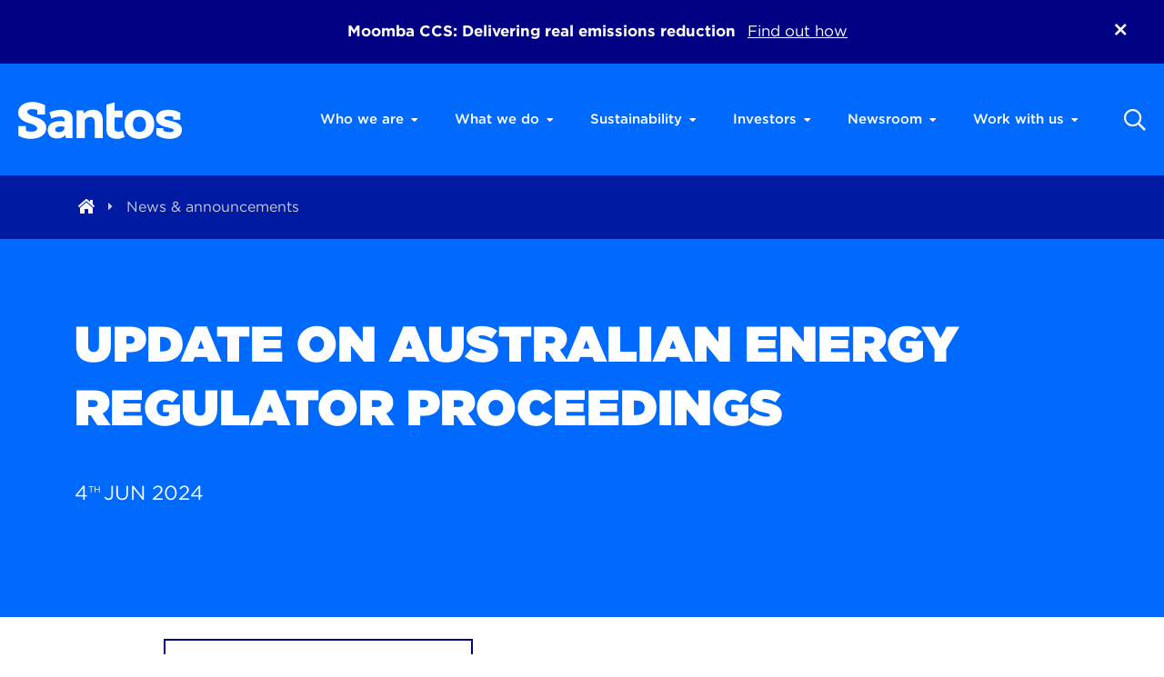

--- FILE ---
content_type: text/html; charset=UTF-8
request_url: https://www.santos.com/news/update-on-australian-energy-regulator-proceedings/
body_size: 11825
content:
<!-- Skip straight to content if page is requested with AJAX -->

<!doctype html>
<html lang="en-US">
  <head>
  <meta charset="utf-8">
  <meta http-equiv="x-ua-compatible" content="ie=edge">
  <meta name="viewport" content="width=device-width, initial-scale=1, shrink-to-fit=yes">
  <link rel="stylesheet" type="text/css" href="https://cloud.typography.com/7117922/6671832/css/fonts.css" />
  <title>Update on Australian Energy Regulator proceedings | Santos</title>
	<style>img:is([sizes="auto" i], [sizes^="auto," i]) { contain-intrinsic-size: 3000px 1500px }</style>
	
<!-- The SEO Framework by Sybre Waaijer -->
<meta name="robots" content="max-snippet:-1,max-image-preview:standard,max-video-preview:-1" />
<link rel="canonical" href="https://www.santos.com/news/update-on-australian-energy-regulator-proceedings/" />
<meta name="description" content="Santos notes the Federal Court’s decision today in proceedings by the Australian Energy Regulator related to Santos’ historical record keeping practices." />
<meta property="og:type" content="article" />
<meta property="og:locale" content="en_US" />
<meta property="og:site_name" content="Santos" />
<meta property="og:title" content="Update on Australian Energy Regulator proceedings | Santos" />
<meta property="og:description" content="Santos notes the Federal Court’s decision today in proceedings by the Australian Energy Regulator related to Santos’ historical record keeping practices." />
<meta property="og:url" content="https://www.santos.com/news/update-on-australian-energy-regulator-proceedings/" />
<meta property="og:image" content="https://www.santos.com/wp-content/uploads/2023/04/cropped-android-chrome-512x512-1.png" />
<meta property="og:image:width" content="512" />
<meta property="og:image:height" content="512" />
<meta property="article:published_time" content="2024-06-04T06:30:01+00:00" />
<meta property="article:modified_time" content="2024-06-04T06:37:21+00:00" />
<meta name="twitter:card" content="summary_large_image" />
<meta name="twitter:title" content="Update on Australian Energy Regulator proceedings | Santos" />
<meta name="twitter:description" content="Santos notes the Federal Court’s decision today in proceedings by the Australian Energy Regulator related to Santos’ historical record keeping practices." />
<meta name="twitter:image" content="https://www.santos.com/wp-content/uploads/2023/04/cropped-android-chrome-512x512-1.png" />
<script type="application/ld+json">{"@context":"https://schema.org","@graph":[{"@type":"WebSite","@id":"https://www.santos.com/#/schema/WebSite","url":"https://www.santos.com/","name":"Santos","inLanguage":"en-US","potentialAction":{"@type":"SearchAction","target":{"@type":"EntryPoint","urlTemplate":"https://www.santos.com/search/{search_term_string}/"},"query-input":"required name=search_term_string"},"publisher":{"@type":"Organization","@id":"https://www.santos.com/#/schema/Organization","name":"Santos","url":"https://www.santos.com/","logo":{"@type":"ImageObject","url":"https://www.santos.com/wp-content/uploads/2023/04/cropped-android-chrome-512x512-1.png","contentUrl":"https://www.santos.com/wp-content/uploads/2023/04/cropped-android-chrome-512x512-1.png","width":512,"height":512}}},{"@type":"WebPage","@id":"https://www.santos.com/news/update-on-australian-energy-regulator-proceedings/","url":"https://www.santos.com/news/update-on-australian-energy-regulator-proceedings/","name":"Update on Australian Energy Regulator proceedings | Santos","description":"Santos notes the Federal Court’s decision today in proceedings by the Australian Energy Regulator related to Santos’ historical record keeping practices.","inLanguage":"en-US","isPartOf":{"@id":"https://www.santos.com/#/schema/WebSite"},"breadcrumb":{"@type":"BreadcrumbList","@id":"https://www.santos.com/#/schema/BreadcrumbList","itemListElement":[{"@type":"ListItem","position":1,"item":"https://www.santos.com/","name":"Santos"},{"@type":"ListItem","position":2,"item":"https:///news/category/uncategorized/","name":"Category: Uncategorized"},{"@type":"ListItem","position":3,"name":"Update on Australian Energy Regulator proceedings"}]},"potentialAction":{"@type":"ReadAction","target":"https://www.santos.com/news/update-on-australian-energy-regulator-proceedings/"},"datePublished":"2024-06-04T06:30:01+00:00","dateModified":"2024-06-04T06:37:21+00:00","author":{"@type":"Person","@id":"https://www.santos.com/#/schema/Person/3644d888bdc3d166a43b81213dbfcea8","name":"Phoebe Camillo"}}]}</script>
<!-- / The SEO Framework by Sybre Waaijer | 3.15ms meta | 0.14ms boot -->

<link rel='dns-prefetch' href='//clients3.weblink.com.au' />
<link rel="stylesheet" href="/wp-includes/css/dist/block-library/style.min.css?ver=6.8.3">
<style id='classic-theme-styles-inline-css' type='text/css'>
/*! This file is auto-generated */
.wp-block-button__link{color:#fff;background-color:#32373c;border-radius:9999px;box-shadow:none;text-decoration:none;padding:calc(.667em + 2px) calc(1.333em + 2px);font-size:1.125em}.wp-block-file__button{background:#32373c;color:#fff;text-decoration:none}
</style>
<style id='global-styles-inline-css' type='text/css'>
:root{--wp--preset--aspect-ratio--square: 1;--wp--preset--aspect-ratio--4-3: 4/3;--wp--preset--aspect-ratio--3-4: 3/4;--wp--preset--aspect-ratio--3-2: 3/2;--wp--preset--aspect-ratio--2-3: 2/3;--wp--preset--aspect-ratio--16-9: 16/9;--wp--preset--aspect-ratio--9-16: 9/16;--wp--preset--color--black: #000000;--wp--preset--color--cyan-bluish-gray: #abb8c3;--wp--preset--color--white: #ffffff;--wp--preset--color--pale-pink: #f78da7;--wp--preset--color--vivid-red: #cf2e2e;--wp--preset--color--luminous-vivid-orange: #ff6900;--wp--preset--color--luminous-vivid-amber: #fcb900;--wp--preset--color--light-green-cyan: #7bdcb5;--wp--preset--color--vivid-green-cyan: #00d084;--wp--preset--color--pale-cyan-blue: #8ed1fc;--wp--preset--color--vivid-cyan-blue: #0693e3;--wp--preset--color--vivid-purple: #9b51e0;--wp--preset--gradient--vivid-cyan-blue-to-vivid-purple: linear-gradient(135deg,rgba(6,147,227,1) 0%,rgb(155,81,224) 100%);--wp--preset--gradient--light-green-cyan-to-vivid-green-cyan: linear-gradient(135deg,rgb(122,220,180) 0%,rgb(0,208,130) 100%);--wp--preset--gradient--luminous-vivid-amber-to-luminous-vivid-orange: linear-gradient(135deg,rgba(252,185,0,1) 0%,rgba(255,105,0,1) 100%);--wp--preset--gradient--luminous-vivid-orange-to-vivid-red: linear-gradient(135deg,rgba(255,105,0,1) 0%,rgb(207,46,46) 100%);--wp--preset--gradient--very-light-gray-to-cyan-bluish-gray: linear-gradient(135deg,rgb(238,238,238) 0%,rgb(169,184,195) 100%);--wp--preset--gradient--cool-to-warm-spectrum: linear-gradient(135deg,rgb(74,234,220) 0%,rgb(151,120,209) 20%,rgb(207,42,186) 40%,rgb(238,44,130) 60%,rgb(251,105,98) 80%,rgb(254,248,76) 100%);--wp--preset--gradient--blush-light-purple: linear-gradient(135deg,rgb(255,206,236) 0%,rgb(152,150,240) 100%);--wp--preset--gradient--blush-bordeaux: linear-gradient(135deg,rgb(254,205,165) 0%,rgb(254,45,45) 50%,rgb(107,0,62) 100%);--wp--preset--gradient--luminous-dusk: linear-gradient(135deg,rgb(255,203,112) 0%,rgb(199,81,192) 50%,rgb(65,88,208) 100%);--wp--preset--gradient--pale-ocean: linear-gradient(135deg,rgb(255,245,203) 0%,rgb(182,227,212) 50%,rgb(51,167,181) 100%);--wp--preset--gradient--electric-grass: linear-gradient(135deg,rgb(202,248,128) 0%,rgb(113,206,126) 100%);--wp--preset--gradient--midnight: linear-gradient(135deg,rgb(2,3,129) 0%,rgb(40,116,252) 100%);--wp--preset--font-size--small: 13px;--wp--preset--font-size--medium: 20px;--wp--preset--font-size--large: 36px;--wp--preset--font-size--x-large: 42px;--wp--preset--spacing--20: 0.44rem;--wp--preset--spacing--30: 0.67rem;--wp--preset--spacing--40: 1rem;--wp--preset--spacing--50: 1.5rem;--wp--preset--spacing--60: 2.25rem;--wp--preset--spacing--70: 3.38rem;--wp--preset--spacing--80: 5.06rem;--wp--preset--shadow--natural: 6px 6px 9px rgba(0, 0, 0, 0.2);--wp--preset--shadow--deep: 12px 12px 50px rgba(0, 0, 0, 0.4);--wp--preset--shadow--sharp: 6px 6px 0px rgba(0, 0, 0, 0.2);--wp--preset--shadow--outlined: 6px 6px 0px -3px rgba(255, 255, 255, 1), 6px 6px rgba(0, 0, 0, 1);--wp--preset--shadow--crisp: 6px 6px 0px rgba(0, 0, 0, 1);}:where(.is-layout-flex){gap: 0.5em;}:where(.is-layout-grid){gap: 0.5em;}body .is-layout-flex{display: flex;}.is-layout-flex{flex-wrap: wrap;align-items: center;}.is-layout-flex > :is(*, div){margin: 0;}body .is-layout-grid{display: grid;}.is-layout-grid > :is(*, div){margin: 0;}:where(.wp-block-columns.is-layout-flex){gap: 2em;}:where(.wp-block-columns.is-layout-grid){gap: 2em;}:where(.wp-block-post-template.is-layout-flex){gap: 1.25em;}:where(.wp-block-post-template.is-layout-grid){gap: 1.25em;}.has-black-color{color: var(--wp--preset--color--black) !important;}.has-cyan-bluish-gray-color{color: var(--wp--preset--color--cyan-bluish-gray) !important;}.has-white-color{color: var(--wp--preset--color--white) !important;}.has-pale-pink-color{color: var(--wp--preset--color--pale-pink) !important;}.has-vivid-red-color{color: var(--wp--preset--color--vivid-red) !important;}.has-luminous-vivid-orange-color{color: var(--wp--preset--color--luminous-vivid-orange) !important;}.has-luminous-vivid-amber-color{color: var(--wp--preset--color--luminous-vivid-amber) !important;}.has-light-green-cyan-color{color: var(--wp--preset--color--light-green-cyan) !important;}.has-vivid-green-cyan-color{color: var(--wp--preset--color--vivid-green-cyan) !important;}.has-pale-cyan-blue-color{color: var(--wp--preset--color--pale-cyan-blue) !important;}.has-vivid-cyan-blue-color{color: var(--wp--preset--color--vivid-cyan-blue) !important;}.has-vivid-purple-color{color: var(--wp--preset--color--vivid-purple) !important;}.has-black-background-color{background-color: var(--wp--preset--color--black) !important;}.has-cyan-bluish-gray-background-color{background-color: var(--wp--preset--color--cyan-bluish-gray) !important;}.has-white-background-color{background-color: var(--wp--preset--color--white) !important;}.has-pale-pink-background-color{background-color: var(--wp--preset--color--pale-pink) !important;}.has-vivid-red-background-color{background-color: var(--wp--preset--color--vivid-red) !important;}.has-luminous-vivid-orange-background-color{background-color: var(--wp--preset--color--luminous-vivid-orange) !important;}.has-luminous-vivid-amber-background-color{background-color: var(--wp--preset--color--luminous-vivid-amber) !important;}.has-light-green-cyan-background-color{background-color: var(--wp--preset--color--light-green-cyan) !important;}.has-vivid-green-cyan-background-color{background-color: var(--wp--preset--color--vivid-green-cyan) !important;}.has-pale-cyan-blue-background-color{background-color: var(--wp--preset--color--pale-cyan-blue) !important;}.has-vivid-cyan-blue-background-color{background-color: var(--wp--preset--color--vivid-cyan-blue) !important;}.has-vivid-purple-background-color{background-color: var(--wp--preset--color--vivid-purple) !important;}.has-black-border-color{border-color: var(--wp--preset--color--black) !important;}.has-cyan-bluish-gray-border-color{border-color: var(--wp--preset--color--cyan-bluish-gray) !important;}.has-white-border-color{border-color: var(--wp--preset--color--white) !important;}.has-pale-pink-border-color{border-color: var(--wp--preset--color--pale-pink) !important;}.has-vivid-red-border-color{border-color: var(--wp--preset--color--vivid-red) !important;}.has-luminous-vivid-orange-border-color{border-color: var(--wp--preset--color--luminous-vivid-orange) !important;}.has-luminous-vivid-amber-border-color{border-color: var(--wp--preset--color--luminous-vivid-amber) !important;}.has-light-green-cyan-border-color{border-color: var(--wp--preset--color--light-green-cyan) !important;}.has-vivid-green-cyan-border-color{border-color: var(--wp--preset--color--vivid-green-cyan) !important;}.has-pale-cyan-blue-border-color{border-color: var(--wp--preset--color--pale-cyan-blue) !important;}.has-vivid-cyan-blue-border-color{border-color: var(--wp--preset--color--vivid-cyan-blue) !important;}.has-vivid-purple-border-color{border-color: var(--wp--preset--color--vivid-purple) !important;}.has-vivid-cyan-blue-to-vivid-purple-gradient-background{background: var(--wp--preset--gradient--vivid-cyan-blue-to-vivid-purple) !important;}.has-light-green-cyan-to-vivid-green-cyan-gradient-background{background: var(--wp--preset--gradient--light-green-cyan-to-vivid-green-cyan) !important;}.has-luminous-vivid-amber-to-luminous-vivid-orange-gradient-background{background: var(--wp--preset--gradient--luminous-vivid-amber-to-luminous-vivid-orange) !important;}.has-luminous-vivid-orange-to-vivid-red-gradient-background{background: var(--wp--preset--gradient--luminous-vivid-orange-to-vivid-red) !important;}.has-very-light-gray-to-cyan-bluish-gray-gradient-background{background: var(--wp--preset--gradient--very-light-gray-to-cyan-bluish-gray) !important;}.has-cool-to-warm-spectrum-gradient-background{background: var(--wp--preset--gradient--cool-to-warm-spectrum) !important;}.has-blush-light-purple-gradient-background{background: var(--wp--preset--gradient--blush-light-purple) !important;}.has-blush-bordeaux-gradient-background{background: var(--wp--preset--gradient--blush-bordeaux) !important;}.has-luminous-dusk-gradient-background{background: var(--wp--preset--gradient--luminous-dusk) !important;}.has-pale-ocean-gradient-background{background: var(--wp--preset--gradient--pale-ocean) !important;}.has-electric-grass-gradient-background{background: var(--wp--preset--gradient--electric-grass) !important;}.has-midnight-gradient-background{background: var(--wp--preset--gradient--midnight) !important;}.has-small-font-size{font-size: var(--wp--preset--font-size--small) !important;}.has-medium-font-size{font-size: var(--wp--preset--font-size--medium) !important;}.has-large-font-size{font-size: var(--wp--preset--font-size--large) !important;}.has-x-large-font-size{font-size: var(--wp--preset--font-size--x-large) !important;}
:where(.wp-block-post-template.is-layout-flex){gap: 1.25em;}:where(.wp-block-post-template.is-layout-grid){gap: 1.25em;}
:where(.wp-block-columns.is-layout-flex){gap: 2em;}:where(.wp-block-columns.is-layout-grid){gap: 2em;}
:root :where(.wp-block-pullquote){font-size: 1.5em;line-height: 1.6;}
</style>
<link rel="stylesheet" href="/wp-content/plugins/image-map-pro-wordpress/css/image-map-pro.min.css?ver=5.3.2">
<link rel="stylesheet" href="/wp-content/plugins/roots-share-buttons/assets/styles/share-buttons.css?ver=6.8.3">
<link rel="stylesheet" href="/wp-content/tablepress-combined.min.css?ver=14">
<!--[if lte IE 9]>
<link rel="stylesheet" href="/wp-content/themes/santos/dist/styles/ie_0ac5c7f9.css?ver=6.8.3">
<![endif]-->
<link rel="stylesheet" href="/wp-content/themes/santos/dist/styles/main_0ac5c7f9.css">
<link rel="icon" href="/wp-content/uploads/2023/04/cropped-android-chrome-512x512-1-32x32.png" sizes="32x32" />
<link rel="icon" href="/wp-content/uploads/2023/04/cropped-android-chrome-512x512-1-192x192.png" sizes="192x192" />
<link rel="apple-touch-icon" href="/wp-content/uploads/2023/04/cropped-android-chrome-512x512-1-180x180.png" />
<meta name="msapplication-TileImage" content="/wp-content/uploads/2023/04/cropped-android-chrome-512x512-1-270x270.png" />

      <!-- Google Tag Manager -->
      <script>(function(w,d,s,l,i){w[l]=w[l]||[];w[l].push({'gtm.start':
      new Date().getTime(),event:'gtm.js'});var f=d.getElementsByTagName(s)[0],
      j=d.createElement(s),dl=l!='dataLayer'?'&l='+l:'';j.async=true;j.src=
      'https://www.googletagmanager.com/gtm.js?id='+i+dl;f.parentNode.insertBefore(j,f);
      })(window,document,'script','dataLayer','GTM-N75M9KG');</script>
    <!-- End Google Tag Manager -->
  </head>
  <body class="wp-singular post-template-default single single-post postid-14318 single-format-standard wp-theme-santosresources wp-child-theme-santosresources dark update-on-australian-energy-regulator-proceedings">
    <!-- tag manager noscript snippet goes here -->
  <!-- Google Tag Manager (noscript) -->
  <noscript><iframe src="https://www.googletagmanager.com/ns.html?id=GTM-N75M9KG"
    height="0" width="0" style="display:none;visibility:hidden"></iframe></noscript>
  <!-- End Google Tag Manager (noscript) -->

<script type="text/javascript">(function(e, s, t){t=t ||{}, t.id=e, versaTagObj={$: [], onready: function(e){this.$.push(e)}}; var n=s.getElementsByTagName("script")[0], r=s.createElement("script"); r.options=t, r.async=!0, r.src="https://secure-ds.serving-sys.com/SemiCachedScripts/ebOneTag.js?id=" + e, r.options=t, n.parentNode.insertBefore(r, n)})("1073744980", document,{dataLayer:"SizmekDataLayer"});</script>

<!-- preloader render-blocker -->
<script>
  document.body.classList.add("loading");
  setTimeout(function() {
    document.body.classList.remove("loading");
  }, 100);
</script>

<!--[if !IE]><!-->
<script>
  if (document.documentMode === 10) {
    document.documentElement.className+='ie10 ';
  }

  // var isIE = /*@cc_on!@*/false || !!document.documentMode;

  // if(isIE){
  //   setTimeout(function() {
  //     var browserUpgradealertHeight = document.getElementsByClassName('browser-upgrade')[0].offsetHeight;
  //     var alertHeight = document.getElementsByClassName('alert-section')[0].offsetHeight;
  //     var topSpace = browserUpgradealertHeight;

  //     document.getElementsByTagName('html')[0].setAttribute('style', 'margin-top: ' + topSpace + 'px');
  //     document.getElementsByTagName('html')[0].setAttribute('style', 'margin-top: ' + topSpace + 'px');
  //   }, 2000);
  // }

  

  
</script>
<!--<![endif]-->

<div class="alert alert-warning browser-upgrade">
  You are using an <strong>outdated</strong> browser. Please <a href="http://browsehappy.com/">upgrade your browser</a> to improve your experience.</div>

<a href="#main" class="skip-to-content" id="skipper">Skip to content</a>

          <div class="menu-wrap ">
  <nav class="menu">
          <ul id="menu-main-menu" class="mobile-nav"><li class="dropdown menu-who-we-are"><a class="dropdown-toggle" href="#">Who we are <b class="caret"></b></a>
<ul class="dropdown-menu">
	<li class="menu-about-us"><a href="https://www.santos.com/about-us/">About us</a></li>
	<li class="menu-our-story"><a href="https://ourstory.santos.com/">Our story</a></li>
	<li class="menu-purpose-vision-strategy"><a href="https://www.santos.com/about-us/purpose-vision-strategy/">Purpose, vision &#038; strategy</a></li>
	<li class="menu-corporate-governance"><a href="https://www.santos.com/about-us/corporate-governance/">Corporate governance</a></li>
	<li class="menu-our-board"><a href="https://www.santos.com/about-us/our-board/">Our Board</a></li>
	<li class="menu-our-leadership"><a href="https://www.santos.com/about-us/our-leadership/">Our leadership</a></li>
</ul>
</li>
<li class="dropdown menu-what-we-do"><a class="dropdown-toggle" href="#">What we do <b class="caret"></b></a>
<ul class="dropdown-menu">
	<li class="menu-producing-assets"><a href="https://www.santos.com/producing-assets/">Producing assets</a></li>
	<li class="menu-upstream-projects"><a href="https://www.santos.com/upstream-projects/">Upstream projects</a></li>
	<li class="menu-midstream-and-energy-solutions"><a href="https://www.santos.com/midstream-and-energy-solutions/">Midstream and Energy Solutions</a></li>
</ul>
</li>
<li class="dropdown menu-sustainability"><a class="dropdown-toggle" href="#">Sustainability <b class="caret"></b></a>
<ul class="dropdown-menu">
	<li class="menu-our-approach"><a href="https://www.santos.com/sustainability/">Our approach</a></li>
	<li class="dropdown menu-sustainability-pillars"><a href="https://www.santos.com/sustainability/our-sustainability-pillars/">Sustainability pillars</a>
<ul class="dropdown-menu">
		<li class="menu-economic-sustainability"><a href="https://www.santos.com/sustainability/our-sustainability-pillars/economic-sustainability/">Economic sustainability</a></li>
		<li class="menu-community-relations"><a href="https://www.santos.com/sustainability/our-sustainability-pillars/community-relations/">Community relations</a></li>
		<li class="menu-people-and-culture"><a href="https://www.santos.com/sustainability/our-sustainability-pillars/people-and-culture/">People and culture</a></li>
		<li class="menu-climate"><a href="https://www.santos.com/sustainability/our-sustainability-pillars/climate/">Climate</a></li>
		<li class="menu-environment"><a href="https://www.santos.com/sustainability/our-sustainability-pillars/environment/">Environment</a></li>
		<li class="menu-health-and-safety"><a href="https://www.santos.com/sustainability/our-sustainability-pillars/health-and-safety/">Health and safety</a></li>
		<li class="menu-governance"><a href="https://www.santos.com/sustainability/our-sustainability-pillars/governance/">Governance</a></li>
	</ul>
</li>
	<li class="menu-climate-transition-action-plan"><a href="https://www.santos.com/sustainability/ctap/">Climate Transition Action Plan</a></li>
	<li class="menu-case-studies"><a href="https://www.santos.com/sustainability/case-studies/">Case studies</a></li>
	<li class="menu-santos-foundation"><a href="https://www.santos.com/sustainability/santos-foundation/">Santos Foundation</a></li>
</ul>
</li>
<li class="dropdown menu-investors"><a class="dropdown-toggle" href="#">Investors <b class="caret"></b></a>
<ul class="dropdown-menu">
	<li class="menu-investor-centre"><a href="https://www.santos.com/investors/">Investor centre</a></li>
	<li class="menu-company-reporting"><a href="https://www.santos.com/investors/company-reporting/">Company reporting</a></li>
	<li class="menu-shareholder-information"><a href="https://www.santos.com/investors/shareholder-information/">Shareholder information</a></li>
	<li class="menu-dividend-information"><a href="https://www.santos.com/investors/dividend-information/">Dividend information</a></li>
	<li class="menu-2025-annual-general-meeting"><a href="https://www.santos.com/investors/2025-annual-general-meeting/">2025 Annual General Meeting</a></li>
	<li class="menu-conversion-calculator"><a href="https://www.santos.com/conversion-calculator/">Conversion calculator</a></li>
</ul>
</li>
<li class="dropdown menu-newsroom"><a class="dropdown-toggle" href="#">Newsroom <b class="caret"></b></a>
<ul class="dropdown-menu">
	<li class="menu-news-announcements"><a href="https://www.santos.com/news/">News &#038; announcements</a></li>
</ul>
</li>
<li class="dropdown menu-work-with-us"><a class="dropdown-toggle" href="#">Work with us <b class="caret"></b></a>
<ul class="dropdown-menu">
	<li class="menu-careers-at-santos"><a href="https://www.santos.com/careers/">Careers at Santos</a></li>
	<li class="menu-supply-to-santos"><a href="https://www.santos.com/procurement/">Supply to Santos</a></li>
	<li class="menu-community-partnerships"><a href="https://www.santos.com/community/">Community partnerships</a></li>
</ul>
</li>
</ul>
        <div class="search-form-wrapper mobile-search">
      <div class="search-form">
        <form role="search" method="get" action="/">
          <div class="search-container">
            <label for="s" class="d-none">Search</label>
            <input type="text" name="s" id="search-header-input-mobile" placeholder="Search" autocomplete="off">
            <button class="far fa-times close" type="reset">
          </button></div>
          <button type="submit">
            <i class="far fa-search"></i>
          </button>
        </form>
      </div>
    </div>
  </nav>
</div>

<section class="alert alert-section hide" aria-role="alert">
    <div class="container">
        <div class="row">
            <div class="col-12 ">
                <strong>
                                            <i class="far fa-exclamation-triangle" style="visibility: hidden;"></i>
                                                            Moomba CCS: Delivering real emissions reduction
                                    </strong>

                
                                                    <a class="alert-link" href="https://www.santos.com/moombaccs/" target="_blank">Find out how</a>
                            </div>

            <div class="alert-close">
                <i class="fal fa-times"></i>
            </div>
        </div>
    </div>
</section>

<header class="banner">
  <div class="container">
    <div class="row">
      <div class="col-6 col-sm-3 col-lg-2 col-xl-3 brand-wrapper">
        <a href="https://www.santos.com" class="brand">
          <div class="logo"></div>
        </a>
      </div>
      <div class="col">
        <nav class="nav-primary text-right">
          <button type="button" class="hamburger hamburger--spin menu-opener d-lg-none">
            <span class="sr-only">Toggle navigation</span>
            <span class="hamburger-box"><span class="hamburger-inner"></span></span>
          </button>

          <div class="desktop-nav d-none d-lg-flex">
                          <ul id="menu-main-menu-1" class="nav"><li class="dropdown menu-who-we-are"><a class="dropdown-toggle" href="#">Who we are <b class="caret"></b></a>
<ul class="dropdown-menu">
	<li class="menu-about-us"><a href="https://www.santos.com/about-us/">About us</a></li>
	<li class="menu-our-story"><a href="https://ourstory.santos.com/">Our story</a></li>
	<li class="menu-purpose-vision-strategy"><a href="https://www.santos.com/about-us/purpose-vision-strategy/">Purpose, vision &#038; strategy</a></li>
	<li class="menu-corporate-governance"><a href="https://www.santos.com/about-us/corporate-governance/">Corporate governance</a></li>
	<li class="menu-our-board"><a href="https://www.santos.com/about-us/our-board/">Our Board</a></li>
	<li class="menu-our-leadership"><a href="https://www.santos.com/about-us/our-leadership/">Our leadership</a></li>
</ul>
</li>
<li class="dropdown menu-what-we-do"><a class="dropdown-toggle" href="#">What we do <b class="caret"></b></a>
<ul class="dropdown-menu">
	<li class="menu-producing-assets"><a href="https://www.santos.com/producing-assets/">Producing assets</a></li>
	<li class="menu-upstream-projects"><a href="https://www.santos.com/upstream-projects/">Upstream projects</a></li>
	<li class="menu-midstream-and-energy-solutions"><a href="https://www.santos.com/midstream-and-energy-solutions/">Midstream and Energy Solutions</a></li>
</ul>
</li>
<li class="dropdown menu-sustainability"><a class="dropdown-toggle" href="#">Sustainability <b class="caret"></b></a>
<ul class="dropdown-menu">
	<li class="menu-our-approach"><a href="https://www.santos.com/sustainability/">Our approach</a></li>
	<li class="dropdown menu-sustainability-pillars"><a href="https://www.santos.com/sustainability/our-sustainability-pillars/">Sustainability pillars</a>
<ul class="dropdown-menu">
		<li class="menu-economic-sustainability"><a href="https://www.santos.com/sustainability/our-sustainability-pillars/economic-sustainability/">Economic sustainability</a></li>
		<li class="menu-community-relations"><a href="https://www.santos.com/sustainability/our-sustainability-pillars/community-relations/">Community relations</a></li>
		<li class="menu-people-and-culture"><a href="https://www.santos.com/sustainability/our-sustainability-pillars/people-and-culture/">People and culture</a></li>
		<li class="menu-climate"><a href="https://www.santos.com/sustainability/our-sustainability-pillars/climate/">Climate</a></li>
		<li class="menu-environment"><a href="https://www.santos.com/sustainability/our-sustainability-pillars/environment/">Environment</a></li>
		<li class="menu-health-and-safety"><a href="https://www.santos.com/sustainability/our-sustainability-pillars/health-and-safety/">Health and safety</a></li>
		<li class="menu-governance"><a href="https://www.santos.com/sustainability/our-sustainability-pillars/governance/">Governance</a></li>
	</ul>
</li>
	<li class="menu-climate-transition-action-plan"><a href="https://www.santos.com/sustainability/ctap/">Climate Transition Action Plan</a></li>
	<li class="menu-case-studies"><a href="https://www.santos.com/sustainability/case-studies/">Case studies</a></li>
	<li class="menu-santos-foundation"><a href="https://www.santos.com/sustainability/santos-foundation/">Santos Foundation</a></li>
</ul>
</li>
<li class="dropdown menu-investors"><a class="dropdown-toggle" href="#">Investors <b class="caret"></b></a>
<ul class="dropdown-menu">
	<li class="menu-investor-centre"><a href="https://www.santos.com/investors/">Investor centre</a></li>
	<li class="menu-company-reporting"><a href="https://www.santos.com/investors/company-reporting/">Company reporting</a></li>
	<li class="menu-shareholder-information"><a href="https://www.santos.com/investors/shareholder-information/">Shareholder information</a></li>
	<li class="menu-dividend-information"><a href="https://www.santos.com/investors/dividend-information/">Dividend information</a></li>
	<li class="menu-2025-annual-general-meeting"><a href="https://www.santos.com/investors/2025-annual-general-meeting/">2025 Annual General Meeting</a></li>
	<li class="menu-conversion-calculator"><a href="https://www.santos.com/conversion-calculator/">Conversion calculator</a></li>
</ul>
</li>
<li class="dropdown menu-newsroom"><a class="dropdown-toggle" href="#">Newsroom <b class="caret"></b></a>
<ul class="dropdown-menu">
	<li class="menu-news-announcements"><a href="https://www.santos.com/news/">News &#038; announcements</a></li>
</ul>
</li>
<li class="dropdown menu-work-with-us"><a class="dropdown-toggle" href="#">Work with us <b class="caret"></b></a>
<ul class="dropdown-menu">
	<li class="menu-careers-at-santos"><a href="https://www.santos.com/careers/">Careers at Santos</a></li>
	<li class="menu-supply-to-santos"><a href="https://www.santos.com/procurement/">Supply to Santos</a></li>
	<li class="menu-community-partnerships"><a href="https://www.santos.com/community/">Community partnerships</a></li>
</ul>
</li>
</ul>
            
            <div class="search-form-wrapper desktop-search">
              <a href="#" class="btn-search btn-shown-form align-self-center">
                <i class="far fa-search"></i>
              </a>

              <div class="search-form">
                <form role="search" method="get" action="/">
                  <div class="search-container">
                    <label for="s" class="d-none">Search</label>
                    <input type="text" name="s" id="search-header-input" placeholder="Search" autocomplete="off">
                    <button class="far fa-times close" type="reset">
                  </button></div>
                  <button type="submit" class="btn-search">
                    <i class="far fa-search"></i>
                  </button>
                </form>
              </div>
            </div>
          </div>
        </nav>
      </div>
    </div>
  </div>
</header>
    
    <div class="site-wrap">
      <div class="page-wrap">
        <div class="wrap" role="document">
          <div class="content has-header">
                          <div class="banner-cover ">
      <div class="banner-overlay">
        <div class="breadcrumb">
          <div class="container">
            <div class="breadcrub-wrapper">
                              <!-- Breadcrumb NavXT 7.4.1 -->
<span property="itemListElement" typeof="ListItem"><a property="item" typeof="WebPage" title="Go to Santos." href="https://www.santos.com" class="home" ><span property="name"><i class="fas fa-home-lg"></i></span></a><meta property="position" content="1"></span><i class="fas fa-caret-right"></i><span class="breadcrumb-link-wrap" itemprop="itemListElement" itemscope="" property="itemListElement" typeof="ListItem">
            <a itemprop="item" property="item" typeof="WebPage" title="Go to News &amp; announcements." href="/news" class="">
            <span property="name">News & announcements</span>
            </a><meta property="position" content="2">
            </span><i class="fas fa-caret-right"></i><span class="post post-post current-item" property="name">Update on Australian Energy Regulator proceedings
            <meta property="position" content="3">
            </span>                          </div>
          </div>
        </div>

        <style>
          .banner-cover {
            background-image: url(/wp-content/uploads/2020/01/2banner2.png);
          }

          @media (min-width: 992px) {
            .banner-cover {
              background-image: url(/wp-content/uploads/2020/01/2banner2@2x.jpg);
            }
          }

                      .banner-cover {
              background-image: none;
              background-color: #006aff;
            }

            .banner-cover::after {
              display: none;
            }
                  </style>

        <div class="container banner-content">
          <div class="row">
            <div class="col-12">

                                <div class="post-image">
                    <div class="image" style="background-image: url()">
                  </div>
                </div>

                <!--<div class="Download-section-to">
                  <a href="#downloads"><i class="far fa-arrow-to-bottom"></i> jump to downloads</a>
                </div> -->
              
              <div class="banner-cta  -full ">
                <h1>
                                                            Update on Australian Energy Regulator proceedings
                                      
                                      <span> 4<sup>th</sup> Jun 2024 </span>
                                  </h1>
              </div>
            </div>
          </div>
        </div>
                  <div class="anchor-indicator d-none d-xs-block">
            <a href="#" data-target-section="1"><img src="https://www.santos.com/wp-content/themes/santos/dist/images/mouse-clicker_b28c10c8.png" alt="Scroll down"></a>
          </div>
              </div>
    </div>
              
            
                        
            <main class="main" id="main">
                     <div class="constrained">
    <div class="container">
      <section class="summary-key-highligts-section">
        <div class="Download-section-to">
          <a href="#downloads"><i class="far fa-arrow-to-bottom"></i> jump to downloads</a>
        </div>
        <div class="summary-section">
          
                  </div>
      </section>
    </div>

    <div class="single-fcp-content">
      <div class="container">
                                                        
                    <section class="one-column-row" data-sectionid="1">
                        <div class="one-col-inner-wrp ">
    <p>Santos notes the Federal Court’s decision today in proceedings by the Australian Energy Regulator related to Santos’ historical record keeping practices.</p>
<p>The court found:</p>
<p><em>The contraventions were inadvertent and not deliberate.</em></p>
<p><em>The parties agree that there was no actual loss or damage caused as a result of the admitted contraventions.</em></p>
<p><em>The parties agree that Santos did not obtain any material benefit from the admitted contraventions.</em></p>
<p><em>Santos has cooperated with the AER at all stages during its investigation and this proceeding. Santos admitted the contraventions alleged by the AER at an early stage in the proceeding and prior to the filing of any evidence or submissions.</em></p>
<p>Santos always acted and will continue to act in good faith in respect of nomination and renomination behaviour in the domestic gas market, and there are no allegations otherwise.</p>
<p>As recognised by the Federal Court, there was no impact on supply or price in the east coast domestic gas market and since June 2021 Santos has had systems in place that have been operating efficiently and comply with the record keeping requirements.</p>
<p>Consistent with the agreed position submitted by the AER and Santos, the Federal Court has ordered that Santos pay $2.75 million in penalties and complete a one-off assurance program relating to its record keeping procedures.</p>
  </div>
                    </section>

                                                </div>
            </div>

                <div class="container">
        <section class="downloads" id="downloads">
        
        <h3>Downloads</h3>
        <div class="wrap-document-row">
          <div class="row">
                                      
              <div class="col-sm-12 row-wrapper" data-type="application">
                <a href="/wp-content/uploads/2024/06/240604-Update-on-Australian-Energy-Regulator-proceedings.pdf" target="_blank">
                  <div class="document-row">
                                          <div class="doc-info"><span class="name-doc">Update on Australian Energy Regulator proceedings</span></div>
                                                                                    <div class="btn-box">
                        <span class="size-doc">(118KB)</span>
                        <span class="download-btn">
                          Download
                        </span>
                      </div>
                                      </div>
                </a>
              </div>

                                    </div>
        </div>
        </section>
      </div>
            </div>  <!--end of constrained-->


<!--cta news section-->
<div class="cta-news-wrp">
  
    <div class="container">

  <section class="related-or-featured-content">
    <div class="related-content-wrapper">
      <div class="related-title-wrapper">
          
              <h2>Latest news</h2>
              <p>To learn more about Santos</p>
      </div>
      <div class="related-item-rotator-wrapper">
      <div class="related-item-rotator">
                    <a class="related-item post-box" href="https://www.santos.com/news/appointment-of-chief-financial-officer-2/">
                  
                  <div class="image-wrapper" style="background-image: url(/wp-content/uploads/2022/12/5.png)">
                      <img class="d-lg-block" src="/wp-content/uploads/2022/12/5.png">
                  </div>

                  <div class="related-item-content d-lg-block">
                    <span class="date">19<sup>th</sup> Dec 2025</span>
                      <strong>Appointment of Chief Financial Officer</strong>
                  </div>

                  <span class="btn btn-secondary d-lg-flex" href="#">View</span>
              </a>
                            <a class="related-item post-box" href="https://www.santos.com/news/santos-foundation-makes-real-inroads-to-help-close-the-gap-for-aboriginal-territorians-in-its-first-year-in-australia/">
                  
                  <div class="image-wrapper" style="background-image: url(/wp-content/uploads/2022/12/5.png)">
                      <img class="d-lg-block" src="/wp-content/uploads/2022/12/5.png">
                  </div>

                  <div class="related-item-content d-lg-block">
                    <span class="date">18<sup>th</sup> Dec 2025</span>
                      <strong>Santos Foundation makes real inroads to help close the gap for Aboriginal Territorians in its first year in Australia</strong>
                  </div>

                  <span class="btn btn-secondary d-lg-flex" href="#">View</span>
              </a>
                            <a class="related-item post-box" href="https://www.santos.com/news/santos-confirms-receipt-of-payment-following-fluor-court-judgment/">
                  
                  <div class="image-wrapper" style="background-image: url(/wp-content/uploads/2022/12/5.png)">
                      <img class="d-lg-block" src="/wp-content/uploads/2022/12/5.png">
                  </div>

                  <div class="related-item-content d-lg-block">
                    <span class="date">18<sup>th</sup> Dec 2025</span>
                      <strong>Santos confirms receipt of payment following Fluor court judgment</strong>
                  </div>

                  <span class="btn btn-secondary d-lg-flex" href="#">View</span>
              </a>
                    </div>
    </div>
  </div>
  </section>

  </div>
  </div> <!--end of cta news section-->
              </main>

                      </div>
        </div>

                <footer class="page-footer content-info">
      <div class="container footer-top">
      <div class="row footer-block">
        <div class="col-sm-12 col-lg-6 footer-banner">
          <div class="mobile-image">
                      <img  class="" alt="">
                    </div>

          <div class="desktop-image">
            
            <style>@media (min-width: 678px) {
              .desktop-image {
                                background-image: url(/wp-content/uploads/2024/11/NP_SANTOS_BRAND_MOOMBA_1530.jpg);
                              }
            }
            </style>
          </div>
        </div>

        <div class="col-sm-12 col-lg-6 footer-content">
                      <div class="row">
               <div class="col-sm-12"><h2>Work with us</h2></div>              <div class="col-sm col-lg-12 col-xl-6 news-item item-1">
                <a href="https://www.santos.com/careers/" target="" class="btn btn-primary"> Careers at Santos </a>                 <p>Join us and your talent, skills and ideas will have a direct impact on results as we thrive and improve together. </p>               </div>

              <div class="col-sm col-lg-12 col-xl-6 news-item item-2">
                <a href="https://www.santos.com/procurement/" target="" class="btn btn-primary"> Procurement </a>                 <p>Santos seeks to work with contractors and suppliers who are economically, environmentally and socially responsible.</p>               </div>

              <div class="col-sm-12 separator"></div>
            </div>
                  </div>
      </div>
    </div>
    <div class="container footer-mid">
        <div class="row footer-block ">
    <div class="col-sm-12 col-lg-6 footer-logo-social-wrapper">
      <div class="row footer-logo-social">
                <div class="col-sm-12 col-lg-6">
          <a href="https://www.santos.com" class="brand">
            <img src=/wp-content/uploads/2025/04/santos_logo_2023_white.svg alt="Santos" />
          </a>
        </div>
        
                  <div class="col-sm-12 col-lg-6 text-center social">
                           <a href="http://www.linkedin.com/company/10716" class="linkedin-in" target="_blank">
                <i class="fab fa-linkedin-in"></i>
              </a>
                           <a href="https://www.facebook.com/SantosAustraliaLimited/" class="facebook-f" target="_blank">
                <i class="fab fa-facebook-f"></i>
              </a>
                           <a href="https://www.instagram.com/santos_ltd/" class="instagram" target="_blank">
                <i class="fab fa-instagram"></i>
              </a>
                           <a href="http://twitter.com/SantosLtd" class="x-twitter" target="_blank">
                <i class="fab fa-x-twitter"></i>
              </a>
                           <a href="http://www.youtube.com/user/santosltd?feature=results_main" class="youtube" target="_blank">
                <i class="fab fa-youtube"></i>
              </a>
                        <i class="fab fa-x-twitter"></i>
          </div>
              </div>
      </div>

      <div class="col-sm-12 col-lg-6 text-center footer-menu">
                  <ul id="menu-footer-menu" class="nav"><li class="menu-contact-us"><a href="https://www.santos.com/contact-us/">Contact us</a></li>
<li class="menu-public-notices"><a href="https://www.santos.com/about-us/corporate-governance/public-notices/">Public notices</a></li>
<li class="menu-privacy"><a href="https://www.santos.com/privacy/">Privacy</a></li>
<li class="menu-disclaimer"><a href="https://www.santos.com/disclaimer/">Disclaimer</a></li>
</ul>
              </div>
    </div>
      </div>

  <div class="footer-bottom atomix-credit">
    <div class="container">
      <div class="copy-text"> © Santos Ltd 2024 ACN 007550923 </div>
      <div><a href="https://www.atomix.com.au" title="web design" rel="follow noopener" target="_blank"><span>Web development by Atomix</span></a></div>
    </div>
  </div>
</footer>
      </div>
    </div>
    <script type="speculationrules">
{"prefetch":[{"source":"document","where":{"and":[{"href_matches":"\/*"},{"not":{"href_matches":["\/wp-*.php","\/wp-admin\/*","\/wp-content\/uploads\/*","\/wp-content\/*","\/wp-content\/plugins\/*","\/wp-content\/themes\/santos\/*","\/wp-content\/themes\/santos\/resources\/*","\/*\\?(.+)"]}},{"not":{"selector_matches":"a[rel~=\"nofollow\"]"}},{"not":{"selector_matches":".no-prefetch, .no-prefetch a"}}]},"eagerness":"conservative"}]}
</script>
<script type="text/javascript" src="/wp-includes/js/underscore.min.js?ver=1.13.7" id="underscore-js"></script>
<script type="text/javascript" src="/wp-includes/js/jquery/jquery.min.js?ver=3.7.1" id="jquery-core-js"></script>
<script type="text/javascript" src="/wp-includes/js/jquery/jquery-migrate.min.js?ver=3.4.1" id="jquery-migrate-js"></script>
<script type="text/javascript" id="daves-wordpress-live-search-js-extra">
/* <![CDATA[ */
var DavesWordPressLiveSearchConfig = {"resultsDirection":"down","showThumbs":"false","showExcerpt":"false","showMoreResultsLink":"false","minCharsToSearch":"4","xOffset":"0","yOffset":"0","blogURL":"https:\/\/www.santos.com","ajaxURL":"https:\/\/www.santos.com\/wp-admin\/admin-ajax.php","viewMoreText":"View more results","outdatedJQuery":"Dave's WordPress Live Search requires jQuery 1.2.6 or higher. WordPress ships with current jQuery versions. But if you are seeing this message, it's likely that another plugin is including an earlier version.","resultTemplate":"<ul id=\"dwls_search_results\" class=\"search_results dwls_search_results\" role=\"presentation\" aria-hidden=\"true\">\n<input type=\"hidden\" name=\"query\" value=\"<%- resultsSearchTerm %>\" \/>\n<% _.each(searchResults, function(searchResult, index, list) { %>\n        <%\n        \/\/ Thumbnails\n        if(DavesWordPressLiveSearchConfig.showThumbs == \"true\" && searchResult.attachment_thumbnail) {\n                liClass = \"post_with_thumb\";\n        }\n        else {\n                liClass = \"\";\n        }\n        %>\n        <li class=\"daves-wordpress-live-search_result <%- liClass %> '\">\n        <% if(DavesWordPressLiveSearchConfig.showThumbs == \"true\" && searchResult.attachment_thumbnail) { %>\n                <img src=\"<%= searchResult.attachment_thumbnail %>\" class=\"post_thumb\" \/>\n        <% } %>\n\n        <a href=\"<%= searchResult.permalink %>\" class=\"daves-wordpress-live-search_title\"><%= searchResult.post_title %><\/a>\n\n        <% if(searchResult.post_price !== undefined) { %>\n                <p class=\"price\"><%- searchResult.post_price %><\/p>\n        <% } %>\n\n        <% if(DavesWordPressLiveSearchConfig.showExcerpt == \"true\" && searchResult.post_excerpt) { %>\n                <p class=\"excerpt clearfix\"><%= searchResult.post_excerpt %><\/p>\n        <% } %>\n\n        <% if(e.displayPostMeta) { %>\n                <p class=\"meta clearfix daves-wordpress-live-search_author\" id=\"daves-wordpress-live-search_author\">Posted by <%- searchResult.post_author_nicename %><\/p><p id=\"daves-wordpress-live-search_date\" class=\"meta clearfix daves-wordpress-live-search_date\"><%- searchResult.post_date %><\/p>\n        <% } %>\n        <div class=\"clearfix\"><\/div><\/li>\n<% }); %>\n\n<% if(searchResults[0].show_more !== undefined && searchResults[0].show_more && DavesWordPressLiveSearchConfig.showMoreResultsLink == \"true\") { %>\n        <div class=\"clearfix search_footer\"><a href=\"<%= DavesWordPressLiveSearchConfig.blogURL %>\/?s=<%-  resultsSearchTerm %>\"><%- DavesWordPressLiveSearchConfig.viewMoreText %><\/a><\/div>\n<% } %>\n\n<\/ul>"};
/* ]]> */
</script>
<script type="text/javascript" src="/wp-content/plugins/daves-wordpress-live-search/js/daves-wordpress-live-search.min.js?ver=6.8.3" id="daves-wordpress-live-search-js"></script>
<script type="text/javascript" src="/wp-content/plugins/daves-wordpress-live-search/js/excanvas.compiled.js?ver=6.8.3" id="excanvas-js"></script>
<script type="text/javascript" src="/wp-content/plugins/daves-wordpress-live-search/js/spinners.min.js?ver=6.8.3" id="spinners-js"></script>
<script type="text/javascript" src="/wp-content/plugins/wp-sentry-integration/public/wp-sentry-browser.min.js?ver=8.10.0" id="wp-sentry-browser-bundle-js"></script>
<script type="text/javascript" id="wp-sentry-browser-js-extra">
/* <![CDATA[ */
var wp_sentry = {"environment":"production","release":"1.0","context":{"tags":{"wordpress":"6.8.3","language":"en-US"}},"dsn":"https:\/\/e3ca69cc396f4e5aa9fd50c6fa608e3b@sentry.io\/2457009"};
/* ]]> */
</script>
<script type="text/javascript" src="/wp-content/plugins/wp-sentry-integration/public/wp-sentry-init.js?ver=8.10.0" id="wp-sentry-browser-js"></script>
<script type="text/javascript" src="/wp-content/plugins/image-map-pro-wordpress/js/image-map-pro.min.js?ver=5.3.2" id="image-map-pro-dist-js-js"></script>
<script type="text/javascript" src="/wp-content/themes/santos/resources/assets/scripts/preloader.js?ver=6.8.3" id="sage/pace-js"></script>
<script type="text/javascript" src="/wp-content/themes/santos/dist/scripts/main_0ac5c7f9.js" id="sage/main.js-js"></script>
<script type="text/javascript" src="https://clients3.weblink.com.au/clients/santos/v2/api/wljs.aspx" id="weblink-js"></script>
      </body>
  <!-- f826b7dc58da519bf05f1b44f6a23d93 -->
</html>
